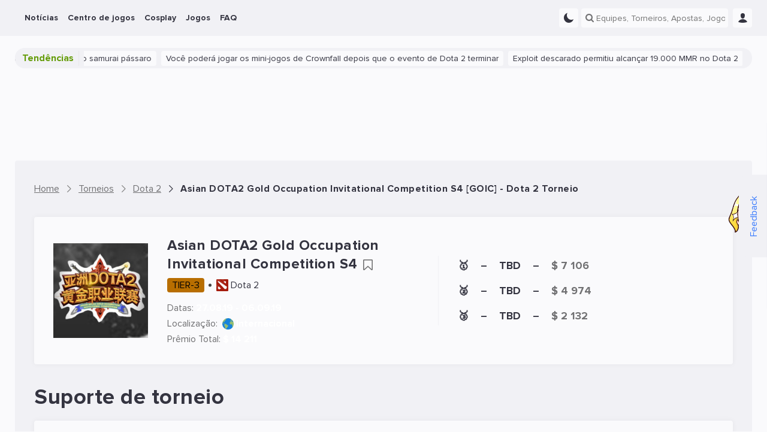

--- FILE ---
content_type: text/html; charset=UTF-8
request_url: https://ensigame.com/pt/tournaments/dota-2/asian-dota2-gold-occupation-invitational-competition-s4-goic
body_size: 15593
content:
<!DOCTYPE html>
<html ensi-theme="light"  lang="pt" prefix="og: http://ogp.me/ns#">
<head>
        <link rel="preload" as="image" href="https://storage.ensigame.com/logos/tournaments/ecd9ae72a902d670cc7dc2c6dc0c62d4.png"/>

    <meta name="viewport" content="width=device-width, initial-scale=1">
    <meta http-equiv="Content-Type" content="text/html; charset=utf-8">

    <!-- CSRF Token -->
    <meta name="csrf-token" content="">
    <meta name="robots" content="max-image-preview:large, index, follow">

    
    
    <meta name="theme-color" content="#f1f1f5">

<meta name="mobile-web-app-capable" content="yes">
<meta name="application-name" content="Ensigame">

<link rel="icon" type="image/svg+xml" href="https://ensigame.com/media/logo/favicon.svg">
<link rel="icon" type="image/png" sizes="96x96" href="https://ensigame.com/media/logo-v2/fav/favicon-96.png">
<link rel="icon" type="image/png" sizes="16x16" href="https://ensigame.com/media/logo/favicon-16x16.png">
<link rel="icon" type="image/png" sizes="32x32" href="https://ensigame.com/media/logo/favicon-32x32.png">
<link rel="icon" type="image/png" sizes="192x192" href="https://ensigame.com/media/logo/android-chrome-192x192.png">
<link rel="apple-touch-icon" sizes="180x180"  href="https://ensigame.com/media/logo/apple-touch-icon.png">

    <link rel="preload" crossorigin="anonymous" href="/js/app.js?id=e4c170eb9f68558d49c27a8c2d58356f" as="script">

<link rel="preload" href="https://ensigame.com/fonts/ensi-icon.woff?3" as="font" crossorigin="anonymous">
<link rel="preload" href="https://ensigame.com/fonts/ProximaNova-Regular.woff2?10" as="font" crossorigin="anonymous">
<link rel="preload" href="https://ensigame.com/fonts/ProximaNova-Bold.woff2?10" as="font" crossorigin="anonymous">

    <link rel="alternate" type="application/rss+xml" title="Ensigame - Seu Guia de Esports"
          href="https://ensigame.com/pt/feed/rss"/>

                        <link rel="alternate" hreflang="en" href="https://ensigame.com/tournaments/dota-2/asian-dota2-gold-occupation-invitational-competition-s4-goic">
                    <link rel="alternate" hreflang="pt" href="https://ensigame.com/pt/tournaments/dota-2/asian-dota2-gold-occupation-invitational-competition-s4-goic">
                    <link rel="alternate" hreflang="fr" href="https://ensigame.com/fr/tournaments/dota-2/asian-dota2-gold-occupation-invitational-competition-s4-goic">
                    <link rel="alternate" hreflang="ru" href="https://cq.ru/tournaments/dota-2/asian-dota2-gold-occupation-invitational-competition-s4-goic">
    
    <title>🏆 Asian DOTA2 Gold Occupation Invitational Competition S4 | GOIC | Dota 2: Apostas, Suportes, Horários, Grupos, Equipes - Ensigame</title><meta name="description" content="➡️Dota 2 Torneiros GOIC Todas as informações 🎮 Total de prêmios: $ 14 211 🥇 Horários de partidas, Datas de torneiros: 27.08.19 - 06.09.19, Partidas, suports, notícias, Equipes participantes, análise, dicas de apostas, final. Stream ao vivo 📺"><link rel="canonical" href="https://ensigame.com/pt/tournaments/dota-2/asian-dota2-gold-occupation-invitational-competition-s4-goic"/>
    <meta property="og:site_name" content="https://ensigame.com" /><meta property="og:title" content="🏆 Asian DOTA2 Gold Occupation Invitational Competition S4 | GOIC | Dota 2: Apostas, Suportes, Horários, Grupos, Equipes - Ensigame" /><meta property="og:type" content="website" /><meta property="og:description" content="➡️Dota 2 Torneiros GOIC Todas as informações 🎮 Total de prêmios: $ 14 211 🥇 Horários de partidas, Datas de torneiros: 27.08.19 - 06.09.19, Partidas, suports, notícias, Equipes participantes, análise, dicas de apostas, final. Stream ao vivo 📺" /><meta property="og:url" content="https://ensigame.com/pt/tournaments/dota-2/asian-dota2-gold-occupation-invitational-competition-s4-goic" /><meta property="og:image" content="https://storage.ensigame.com/logos/tournaments/ecd9ae72a902d670cc7dc2c6dc0c62d4.png" />
    <meta name="twitter:title" content="🏆 Asian DOTA2 Gold Occupation Invitational Competition S4 | GOIC | Dota 2: Apostas, Suportes, Horários, Grupos, Equipes - Ensigame" /><meta name="twitter:description" content="➡️Dota 2 Torneiros GOIC Todas as informações 🎮 Total de prêmios: $ 14 211 🥇 Horários de partidas, Datas de torneiros: 27.08.19 - 06.09.19, Partidas, suports, notícias, Equipes participantes, análise, dicas de apostas, final. Stream ao vivo 📺" /><meta name="twitter:image" content="https://storage.ensigame.com/logos/tournaments/ecd9ae72a902d670cc7dc2c6dc0c62d4.png" />

            <script type="application/ld+json">{"@context":"https:\/\/schema.org","@type":"BreadcrumbList","itemListElement":[{"@type":"ListItem","position":1,"item":{"@id":"https:\/\/ensigame.com\/pt","name":"Home","image":null}},{"@type":"ListItem","position":2,"item":{"@id":"https:\/\/ensigame.com\/pt\/tournaments","name":"Torneios","image":null}},{"@type":"ListItem","position":3,"item":{"@id":"https:\/\/ensigame.com\/pt\/tournaments\/dota-2","name":"Dota 2","image":null}},{"@type":"ListItem","position":4,"item":{"@id":"https:\/\/ensigame.com\/pt\/tournaments\/dota-2\/asian-dota2-gold-occupation-invitational-competition-s4-goic","name":"Asian DOTA2 Gold Occupation Invitational Competition S4 [GOIC] - Dota 2 Torneio","image":null}}]}</script>

    
    <script type="application/ld+json">{"@context":"https://schema.org","@type":"SportsEvent","url":"https://ensigame.com/pt/tournaments/dota-2/asian-dota2-gold-occupation-invitational-competition-s4-goic","offers":{"@type":"Offer","url":"https://ensigame.com/pt/tournaments/dota-2/asian-dota2-gold-occupation-invitational-competition-s4-goic","validFrom":"2019-08-28T00:00:00+00:00","validThrough":"2019-09-07T00:00:00+00:00","price":0,"priceCurrency":"$","availability":"https://schema.org/InStock"},"description":"Torneio Asian DOTA2 Gold Occupation Invitational Competition S4","performer":{"@type":"SportsTeam","name":"Not defined"},"eventAttendanceMode":"https://schema.org/OnlineEventAttendanceMode","eventStatus":"https://schema.org/EventScheduled","organizer":{"@type":"SportsOrganization","name":"Asian DOTA2 Gold Occupation Invitational Competition S4"},"name":"Asian DOTA2 Gold Occupation Invitational Competition S4","sport":"Dota 2","location":{"@type":"Place","address":"Online","name":"Online"},"startDate":"2019-08-28T00:00:00+00:00","endDate":"2019-09-07T00:00:00+00:00","image":{"@type":"ImageObject","url":"https://storage.ensigame.com/logos/tournaments/ecd9ae72a902d670cc7dc2c6dc0c62d4_t.png"}}</script>

            <link rel="stylesheet" href="/css/style.css?id=48fee90dcd0e65c8ef94ddc97acc49fc">
    
        <link rel="stylesheet" href="/css/tournament.css?id=ef5ae842eff28c676b6e373ad83a043c">

    
    <script async src="https://www.googletagmanager.com/gtag/js?id=G-XGDCWQN5MZ"></script>
<script>
    window.dataLayer = window.dataLayer || [];

    function gtag() {
        dataLayer.push(arguments);
    }

    gtag('js', new Date());
    gtag('config', 'G-XGDCWQN5MZ', {'dimension1':  'Guest'  });

    
</script>

<script>

    window.sendGtagEvent = function (cat, event, label) {
        if (typeof gtag != 'undefined') {

            if (window.ENSI.env === 'local' || window.location.search.indexOf('debug') === 1) {
                console.log('event: ' + cat + '_' + event + '_' + label);
            }
            gtag('event', event, {
                'event_category': cat,
                'event_label': label,
                'non_interaction': true
            });
        }
    };

    window.sendBannerEvent = function (event, bannerName) {
        sendGtagEvent('Banner Analytics', event, bannerName);
    };

    window.sendBannerClick = function (bannerName) {
        sendBannerEvent('click', bannerName);
    };

    window.sendBannerImpression = function (bannerName) {
        sendBannerEvent('impression', bannerName);
    };


    window.initGTAGAnalytics = function () {

        document.querySelectorAll('[data-gtag-analytics]:not([data-gtag-loaded])').forEach(function (item) {
            item.dataset.gtagLoaded = '1';
            window.addAnalyticsClickListener(item, 'Analytics', 'data-gtag-analytics');
        });
    };


    window.addAnalyticsClickListener = function (item, cat, data) {

        item.addEventListener('mousedown', function (event) {
            let propsArray = event.currentTarget.getAttribute(data).split(":");
            if (propsArray.length === 2) {
                window.sendGtagEvent(cat, propsArray[0], propsArray[1]);
            }
        });

    };


    document.addEventListener('DOMContentLoaded', function () {
        window.initGTAGAnalytics();
    });

</script>


    <script>
    let adsenseLoaded = false;

    function loadAdsense() {
        if (adsenseLoaded) return;

        const script = document.createElement('script');
        script.src = 'https://pagead2.googlesyndication.com/pagead/js/adsbygoogle.js?client=ca-pub-5595973919461534';
        script.async = true;
        script.crossOrigin = 'anonymous';
        document.head.appendChild(script);

        adsenseLoaded = true;
    }


    document.addEventListener('scroll', loadAdsense, {
        once: true
    });
    document.addEventListener('click', loadAdsense, {
        once: true
    });
    document.addEventListener('mousemove', loadAdsense, {
        once: true
    });
    
    // Загрузка скрипта по таймауту 6 секунд
    setTimeout(loadAdsense, 6000);
</script>
    <script>

    window.ENSIReady = function (fn) {
        if (document.readyState !== 'loading') {
            fn();
        } else {
            document.addEventListener('DOMContentLoaded', fn);
        }
    };

    window.setCookie = function (name, value, days = 0.5) {
        let date = new Date();
        let expires = 'expires=';

        date.setHours(date.getHours() + (24 * days));
        expires += date.toGMTString();

        document.cookie = name + '=' + value + '; ' + expires + '; path=/';
    };

    window.getCookie = function (name) {
        let r = document.cookie.match("(^|;) ?" + name + "=([^;]*)(;|$)");
        return r ? r[2] : "";
    };

    window.ENSI = {"locale":"pt","auth":false,"has_any_role":false,"user_id":null,"csrfToken":null,"host":"ensigame.com","telegram_start":null,"translations":{"js":{"source":"Fonte","transactions_text_prediction_reward":"Previs\u00e3o com recompensa de texto","networth_diff":"Diferen\u00e7as do NetWorth","reset_password":"Redefinid seha","login":"Entrar","registration":"Cadastro","must_login":"Voc\u00ea deve estar conectado \u00e0 sua conta Ensigame para realizar esta a\u00e7\u00e3o","vote_for_team":"Obrigado por seu voto. V\u00e1 \u00e1 frente","vote":"Obrigado por seu Voto!","hide_chat":"Ocultar o chat","show_chat":"Mostrar o chat","thanks_for_push":"Obrigado por se inscrever","favorites_updated":"Favoritos atualizados","goto_favorites":"V\u00e1 ao favoritos","add_favorites":"Adicionar ao favoritos","remove_favorites":"Remover dos favoritos","thanks_for_prediction":"Obrigado por dica de apostas","thanks_for_comment":"Obrigado por seu coment\u00e1rio","thanks_for_reaction":"Obrigado por sua rea\u00e7\u00e3o","reply":"Responder","cancel":"Cancelar","no_mlbb_id":"Por favor, digite seu MLBB ID","sending_mail":"Enviando o E-mail...","mail_sent":"E-mail foi enviado com sucesso","mail_verifed":"E-mail foi verificado","no_active_outcomes":"Por favor, escolha uma aposta primeiro","empty_bet":"Por favor, digite o valor da aposta","stupid_comment":"Por favor, deixe um coment\u00e1rio \u00fatil","empty_content":"Por favor, deixe um coment\u00e1rio curto","no_results":"N\u00e3o h\u00e1 resultado...","link_telegram":"Voc\u00ea j\u00e1 viu um ENSI.Bot?","connect_telegram":"Conecte Telegram","no_events":"N\u00e3o h\u00e1 eventos para essa data","connect_telegram_text":"Adicione nosso Telegram Bot e receba atualiza\u00e7\u00f5es imediatamente sobre suas equipes\/jogos\/previs\u00f5es!","you_have_earned":"Voc\u00ea ganhou","you_spent":"Voc\u00ea gastou","transactions_prediction_reward":"Ganhos previstos","transactions_deposit":"Dep\u00f3sitos","transactions_withdraw":"Saques","transactions_prediction_deposit":"Dep\u00f3sitos previstos","transactions_prediction_return":"Reemsolsos previstos","transactions_post_comment_reward":"Ganhos por coment\u00e1rios","transactions_prediction_comment_reward":"Ganhos por coment\u00e1rios previstos","transactions_like_reward":"Ganhos por curtidas","transactions_welcome_bonus":"Welcome B\u00f4nus","transactions_feedback_reward":"Ganhos por resenhas","transactions_daily_reward":"Premia\u00e7\u00e3o por logar diariamente","transactions_fav_reward":"Premia\u00e7\u00e3o favorita","transactions_bets":"Apostas","goto_match":"V\u00e1 para a Partida","expand":"Expandir","hide":"Ocultar","show_all":"Mostrar todos"}},"env":"production","oneSignalID":null,"routes":{"webapi.log-view":"https:\/\/ensigame.com\/pt\/webapi\/log-view","abbdern":"https:\/\/ensigame.com\/pt\/ensi67er","webapi.like":"https:\/\/ensigame.com\/pt\/webapi\/likes","webapi.next-post":"https:\/\/ensigame.com\/pt\/webapi\/next-post","webapi.log-js":"https:\/\/ensigame.com\/pt\/webapi\/log-js-errors","webapi.series":"https:\/\/ensigame.com\/pt\/webapi\/matchcenter","webapi.odds-table":"https:\/\/ensigame.com\/pt\/webapi\/odds-table","webapi.posts":"https:\/\/ensigame.com\/pt\/webapi\/posts","webapi.games":"https:\/\/ensigame.com\/pt\/webapi\/games","webapi.cosplays":"https:\/\/ensigame.com\/pt\/webapi\/cosplays","webapi.cosplayModels":"https:\/\/ensigame.com\/pt\/webapi\/cosplayModels","webapi.cosplayCharacters":"https:\/\/ensigame.com\/pt\/webapi\/cosplayCharacters","webapi.twitchStreams":"https:\/\/ensigame.com\/pt\/webapi\/twitchStreams","webapi.twitchClips":"https:\/\/ensigame.com\/pt\/webapi\/twitchClips","webapi.twitchVideos":"https:\/\/ensigame.com\/pt\/webapi\/twitchVideos","webapi.twitchGames":"https:\/\/ensigame.com\/pt\/webapi\/twitchGames","webapi.twitchStreamsHistory":"https:\/\/ensigame.com\/pt\/webapi\/twitchStreamsHistory","webapi.youtubeStreams":"https:\/\/ensigame.com\/pt\/webapi\/youtubeStreams","webapi.questionCategories":"https:\/\/ensigame.com\/pt\/webapi\/questionCategories","webapi.questions":"https:\/\/ensigame.com\/pt\/webapi\/questions","webapi.tournaments":"https:\/\/ensigame.com\/pt\/webapi\/tournaments","webapi.teams":"https:\/\/ensigame.com\/pt\/webapi\/teams","webapi.players":"https:\/\/ensigame.com\/pt\/webapi\/players","webapi.comments":"https:\/\/ensigame.com\/pt\/webapi\/comments","webapi.commentsThread":"https:\/\/ensigame.com\/pt\/webapi\/commentsThread","webapi.predictions":"https:\/\/ensigame.com\/pt\/webapi\/predictions","webapi.prediction.addForm":"https:\/\/ensigame.com\/pt\/webapi\/predictions\/add-form","webapi.prediction.add":"https:\/\/ensigame.com\/pt\/webapi\/predictions\/add","webapi.comments.post":"https:\/\/ensigame.com\/pt\/webapi\/comments","webapi.getUserComments":"https:\/\/ensigame.com\/pt\/webapi\/userComments","webapi.reviews.post":"https:\/\/ensigame.com\/pt\/webapi\/review","webapi.feedback":"https:\/\/ensigame.com\/pt\/webapi\/feedback","webapi.search":"https:\/\/ensigame.com\/pt\/webapi\/search","webapi.favorite.add":"https:\/\/ensigame.com\/pt\/webapi\/favorite\/add","webapi.favorite.remove":"https:\/\/ensigame.com\/pt\/webapi\/favorite\/remove","webapi.notifications.markRead":"https:\/\/ensigame.com\/pt\/webapi\/notifications\/markRead","webapi.notifications":"https:\/\/ensigame.com\/pt\/webapi\/notifications","webapi.calendar":"https:\/\/ensigame.com\/pt\/webapi\/calendar","webapi.users":"https:\/\/ensigame.com\/pt\/webapi\/users"},"YM_TRACKING_ID":"56089144","game":1};

    window.ENSI.breakpoints = {
        desktop: 1230 + 32,
        tablet: 992 + 32,
        mobile: 768 + 32,
        mobileSmall: 544 + 32,
    };

    window.ENSI.isMobile = function () {
        return window.innerWidth < window.ENSI.breakpoints.tablet + 1;
    };

    window.ENSI.isDesktop = function () {
        return !window.ENSI.isMobile();
    };

    let dateVar = new Date();
    let offset = dateVar.getTimezoneOffset();
    document.cookie = "timezoneOffset=" + offset + ";path=/";

    let loadedScripts = [];
    let loadScriptAsync = function (uri, delay = 0, anonymous = true) {

        return new Promise(function (resolve, reject) {
            setTimeout(function () {
                if (loadedScripts.includes(uri)) {
                    return resolve();
                }
                loadedScripts.push(uri);
                let tag = document.createElement('script');
                tag.src = uri;
                tag.async = true;
                if (anonymous) {
                    tag.crossOrigin = "anonymous";
                }
                tag.onload = function () {
                    return resolve();
                };
                let firstScriptTag = document.getElementsByTagName('script')[0];
                firstScriptTag.parentNode.insertBefore(tag, firstScriptTag);
            }, delay);

        });
    };


    if ('serviceWorker' in navigator) {

        navigator.serviceWorker.getRegistrations().then(function (registrations) {

            for (let registration of registrations) {

                if (!registration.active) {
                    continue;
                }

                registration.unregister();

            }

        });

    }

    window.appJSLoaded = loadScriptAsync('/js/app.js?id=e4c170eb9f68558d49c27a8c2d58356f');

    window.trans = function (key, replace = {}) {
        key = 'js.' + key;
        let translation = key.split('.').reduce((t, i) => t[i] || null, window.ENSI.translations);

        for (let placeholder in replace) {
            translation = translation.replace(`:${placeholder}`, replace[placeholder]);
        }
        return translation;
    }

</script>

    <style>

    @media screen and (max-width: 1024px ) {
        .defebtpc {
            display: none !important;
        }
    }

    @media screen and (min-width: 1025px ) {
        .beecbtbc {
            display: none !important;
        }
    }

    [data-edfbdzt] {
        width: 100%;
        height: 100%;
        position: relative;
    }



    .fecafpc, .tracking-pixel {
        position: absolute;
        left: 50%;
        top: 0;
        visibility: hidden;
        height: 1px;
        width: 1px;

    }

    .fddaaa {
        position: relative;
        clear: both;
        display: flex;
        flex-direction: column;
    }
    .fddaaa   .ecaecac {
        display: flex;
        align-items: center;
        justify-content: center;
        width: 100%;
        position: absolute;
        height: 100%;
        left: 0;
        top: 0;

    }

    .cfcacal {
        display: flex;
        height: 100%;
        width: 100%;
    }

    .cfcacal img, picture {
        width: 100%;
        height: 100%;
        margin: 0 !important;
    }



    [data-edfbdzt="gift-desktop"],
    [data-edfbdzt="gift-mobile"] {
        display: flex;
        width: 32px;
        height: 32px;
        margin-left: 6px;
    }
    @media screen and (max-width: 1024px ) {
        [data-edfbdzt="gift-desktop"],
        [data-edfbdzt="gift-mobile"] {
            margin-left: 12px;
        }
    }
    [data-edfbdzt="branding-mobile"],
    [data-fdccd="branding-mobile"] {
        display: flex;
        padding-top: calc(((100% + 32px) * 3) / 10);
        margin-left: -16px;
        width: calc(100% + (2 * 16px));
        margin-bottom: 20px;
    }

    [data-edfbdzt*="content"]:before {

        content: "Propagandas";
        width: 100%;
        height: 100%;
        position: absolute;
        top: -50%;
        transform: translateY(50%);
        background-color: var(--color-dark-3);
        display: flex;
        align-items: center;
        justify-content: center;
        font-size: 24px;
        color: var(--color-text-4);
        border-radius: 4px;
        text-transform: uppercase;
        letter-spacing: 2px;
    }

    [data-edfbdzt="content-1-desktop"],
    [data-fdccd="content-1-desktop"] {
        display: flex;
        padding-top: 10%;
        margin-top: 16px;
    }

    [data-edfbdzt="content-2-mobile"],
    [data-edfbdzt="content-3-mobile"] {
        display: flex;
        height: 110vh;
    }
    [data-edfbdzt="content-2-desktop"],
    [data-fdccd="content-2-desktop"],
    [data-edfbdzt="content-3-desktop"],
    [data-fdccd="content-3-desktop"] {
        display: flex;
        padding-top: 20%;
    }

    .cbcaflc::after {
        content: 'Ad';
        position: absolute;
        bottom: 0;
        right: 0;
        opacity: 0.8;
        pointer-events: none;
        background-color: var(--color-dark-1);
        padding: 0 2px;
        font-size: 12px;
    }
    @media screen and (max-width: 800px ) {
        .cbcaflc::after {
            font-size: 10px;
        }
    }
    html[lang="ru"] .cbcaflc::after {
        content: 'Реклама';
    }



    .fbebfcb {
        overflow: hidden;
    }
    @media screen and (min-width: 1025px ) {
        .fbebfcb:not(.fecaecbf) {
            margin: 10px 0;
        }
    }

    .fccffpb {
        height: 110vh;
        box-sizing: content-box;
        border-bottom: 5px solid #333333;
        position: relative;
        overflow: hidden;
    }
    .fccffpb .fddaaa {
        width: calc((100vh - 120px) / 2);
        height: calc(100vh - 120px);
        max-height: 200vw;
        top: 50px;
        display: flex;
    }
    .dfbfcpt {
        position: relative;
        padding: 0 15px;
        margin-bottom: 15px;
        height: 20px;
        line-height: 20px;
        color: #fff;
        font-size: 12px;
        background-color: var(--color-dark-3);
        z-index: 2;
        text-align: center;
    }
    .cbaadpc {
        height: 110vh;
        clip: rect(0, 100vw, 110vh, 0);
        -webkit-clip-path: inset(0 0);
        clip-path: inset(0 0);
        width: 100%;
        position: absolute;
        top: 0;
        left: 0;
    }
    .adbbepct {
        width: 100%;
        height: 100%;
        position: fixed;
        display: flex;
        justify-content: center;
        align-items: center;
        top: 50%;
        left: 50%;
        transform: translate(-50%, -50%);
    }
    .fccffpb div {
        -webkit-user-select: none;
        -moz-user-select: none;
        -ms-user-select: none;
        user-select: none;
        margin: auto;
    }


</style>
    
</head>
<body class="header--show " data-entity="tournaments" data-entity-id="4098">

<!--noindex-->
<div class="feedback desktop-only">
    <div class="feedback__button">
        <button data-feedback-toggle class="feedback__button-text">
            Feedback
        </button>
        <img loading="lazy" class="feedback__chrysty" width="65px" height="118px" src="/media/chrysty.png" alt="Crystal Maiden Mult Cartoon">
    </div>

    <div class="feedback__form">
        <span class="feedback__form-heading">Feedback</span>
        <button data-feedback-close class="feedback__form-close ensi-icon ensi-icon-close h"></button>
        <form id="feedback" role="form" class="feedback__form-form">
                            <input name="name" required placeholder="Nome" type="text" class="feedback__form-input input">
                <input name="email" placeholder="E-mail" type="email" class="feedback__form-input input">
            
            <textarea name="message" required maxlength="300" placeholder="Digite sua mensagem..." rows="2"
                      class="feedback__form-textarea textarea"></textarea>
            <button class="submit-btn">Enviar</button>
            <p class="feedback__form-message">Erro</p>
        </form>
    </div>

</div>
<!--/noindex-->

<header id="header" class="header">
    
    <div class="navbar">
        <div class="navbar__main">
            <div class="navbar__left">
                <a href="https://ensigame.com/pt" class="navbar__logo no-transition no_blank hide-with-search" rel="home">


                </a>
            </div>

            <ul class="navbar__menu main-menu">
            <li class="menu-item  --with_sub">
    <a href="https://ensigame.com/pt/news"
       data-gtag-analytics="menu-desktop-click:noticias">
        <span>Notícias</span>

                    <span class="menu-down-icon ensi-icon-down"></span>
            </a>

            <ul class="menu-item__submenu submenu">
                            <li class="menu-item__submenu submenu-item ">
    <a href="https://ensigame.com/pt/articles"
       data-gtag-analytics="menu-desktop-click:noticias-artigos">
        
        
        <span>Artigos</span>
    </a>

    </li>
                    </ul>
    </li>
            <li class="menu-item  --with_sub">
    <a href="https://ensigame.com/pt/matches"
       data-gtag-analytics="menu-desktop-click:centro-de-jogos">
        <span>Centro de jogos</span>

                    <span class="menu-down-icon ensi-icon-down"></span>
            </a>

            <ul class="menu-item__submenu submenu">
                            <li class="menu-item__submenu submenu-item ">
    <a href="https://ensigame.com/pt/matches"
       data-gtag-analytics="menu-desktop-click:centro-de-jogos-partidas">
        
        
        <span>Partidas</span>
    </a>

    </li>
                            <li class="menu-item__submenu submenu-item ">
    <a href="https://ensigame.com/pt/tournaments"
       data-gtag-analytics="menu-desktop-click:centro-de-jogos-torneios">
        
        
        <span>Torneios</span>
    </a>

    </li>
                            <li class="menu-item__submenu submenu-item ">
    <a href="https://ensigame.com/pt/teams"
       data-gtag-analytics="menu-desktop-click:centro-de-jogos-equipes">
        
        
        <span>Equipes</span>
    </a>

    </li>
                            <li class="menu-item__submenu submenu-item ">
    <a href="https://ensigame.com/pt/players"
       data-gtag-analytics="menu-desktop-click:centro-de-jogos-jogadores">
        
        
        <span>Jogadores</span>
    </a>

    </li>
                    </ul>
    </li>
            <li class="menu-item  --with_sub">
    <a href="https://ensigame.com/pt/cosplay"
       data-gtag-analytics="menu-desktop-click:cosplay">
        <span>Cosplay</span>

                    <span class="menu-down-icon ensi-icon-down"></span>
            </a>

            <ul class="menu-item__submenu submenu">
                            <li class="menu-item__submenu submenu-item ">
    <a href="https://ensigame.com/pt/cosplay/feed"
       data-gtag-analytics="menu-desktop-click:cosplay-cosplay-feed">
        
        
        <span>Cosplay Feed</span>
    </a>

    </li>
                            <li class="menu-item__submenu submenu-item ">
    <a href="https://ensigame.com/pt/cosplay/compilations"
       data-gtag-analytics="menu-desktop-click:cosplay-compilacoes-cosplay">
        
        
        <span>Compilações cosplay</span>
    </a>

    </li>
                            <li class="menu-item__submenu submenu-item ">
    <a href="https://ensigame.com/pt/cosplay/models"
       data-gtag-analytics="menu-desktop-click:cosplay-modelos-cosplay">
        
        
        <span>Modelos cosplay</span>
    </a>

    </li>
                            <li class="menu-item__submenu submenu-item ">
    <a href="https://ensigame.com/pt/cosplay/characters"
       data-gtag-analytics="menu-desktop-click:cosplay-personagens-cosplay">
        
        
        <span>Personagens cosplay</span>
    </a>

    </li>
                    </ul>
    </li>
            <li class="menu-item  --with_sub">
    <a href="https://ensigame.com/pt/games"
       data-gtag-analytics="menu-desktop-click:jogos">
        <span>Jogos</span>

                    <span class="menu-down-icon ensi-icon-down"></span>
            </a>

            <ul class="menu-item__submenu submenu">
                            <li class="menu-item__submenu submenu-item ">
    <a href="https://ensigame.com/pt/games/calendar/2026/2"
       data-gtag-analytics="menu-desktop-click:jogos-calendario-de-lancamento">
        
        
        <span>Calendário de lançamento</span>
    </a>

    </li>
                            <li class="menu-item__submenu submenu-item  --with_sub">
    <a href="https://ensigame.com/pt/games/genres"
       data-gtag-analytics="menu-desktop-click:jogos-generos">
                    <span class="menu-right-icon ensi-icon-down"></span>
        
        
        <span>Gêneros</span>
    </a>

            <ul class="submenu-item__submenu submenu">
                            <li class="menu-item__submenu submenu-item ">
    <a href="https://ensigame.com/pt/games/genres/sports"
       data-gtag-analytics="menu-desktop-click:jogos-esportes">
        
        
        <span>Esportes</span>
    </a>

    </li>
                            <li class="menu-item__submenu submenu-item ">
    <a href="https://ensigame.com/pt/games/genres/casual"
       data-gtag-analytics="menu-desktop-click:jogos-casual">
        
        
        <span>Casual</span>
    </a>

    </li>
                            <li class="menu-item__submenu submenu-item ">
    <a href="https://ensigame.com/pt/games/genres/family"
       data-gtag-analytics="menu-desktop-click:jogos-familia">
        
        
        <span>Família</span>
    </a>

    </li>
                            <li class="menu-item__submenu submenu-item ">
    <a href="https://ensigame.com/pt/games/genres/card"
       data-gtag-analytics="menu-desktop-click:jogos-cartao">
        
        
        <span>Cartão</span>
    </a>

    </li>
                            <li class="menu-item__submenu submenu-item ">
    <a href="https://ensigame.com/pt/games/genres/racing"
       data-gtag-analytics="menu-desktop-click:jogos-corrida">
        
        
        <span>Corrida</span>
    </a>

    </li>
                            <li class="menu-item__submenu submenu-item ">
    <a href="https://ensigame.com/pt/games/genres/adventure"
       data-gtag-analytics="menu-desktop-click:jogos-aventura">
        
        
        <span>Aventura</span>
    </a>

    </li>
                            <li class="menu-item__submenu submenu-item ">
    <a href="https://ensigame.com/pt/games/genres/platformer"
       data-gtag-analytics="menu-desktop-click:jogos-plataforma">
        
        
        <span>Plataforma</span>
    </a>

    </li>
                            <li class="menu-item__submenu submenu-item ">
    <a href="https://ensigame.com/pt/games/genres/educational"
       data-gtag-analytics="menu-desktop-click:jogos-educacional">
        
        
        <span>Educacional</span>
    </a>

    </li>
                            <li class="menu-item__submenu submenu-item ">
    <a href="https://ensigame.com/pt/games/genres/simulation"
       data-gtag-analytics="menu-desktop-click:jogos-simulacao">
        
        
        <span>Simulação</span>
    </a>

    </li>
                            <li class="menu-item__submenu submenu-item ">
    <a href="https://ensigame.com/pt/games/genres/fighting"
       data-gtag-analytics="menu-desktop-click:jogos-brigando">
        
        
        <span>Brigando</span>
    </a>

    </li>
                            <li class="menu-item__submenu submenu-item ">
    <a href="https://ensigame.com/pt/games/genres/arcade"
       data-gtag-analytics="menu-desktop-click:jogos-videogames">
        
        
        <span>videogames</span>
    </a>

    </li>
                            <li class="menu-item__submenu submenu-item ">
    <a href="https://ensigame.com/pt/games/genres/action"
       data-gtag-analytics="menu-desktop-click:jogos-acao">
        
        
        <span>Ação</span>
    </a>

    </li>
                            <li class="menu-item__submenu submenu-item ">
    <a href="https://ensigame.com/pt/games/genres/massively-multiplayer"
       data-gtag-analytics="menu-desktop-click:jogos-multijogador-massivo">
        
        
        <span>Multijogador massivo</span>
    </a>

    </li>
                            <li class="menu-item__submenu submenu-item ">
    <a href="https://ensigame.com/pt/games/genres/indie"
       data-gtag-analytics="menu-desktop-click:jogos-indie">
        
        
        <span>Indie</span>
    </a>

    </li>
                            <li class="menu-item__submenu submenu-item ">
    <a href="https://ensigame.com/pt/games/genres/shooter"
       data-gtag-analytics="menu-desktop-click:jogos-atirador">
        
        
        <span>Atirador</span>
    </a>

    </li>
                            <li class="menu-item__submenu submenu-item ">
    <a href="https://ensigame.com/pt/games/genres/strategy"
       data-gtag-analytics="menu-desktop-click:jogos-estrategia">
        
        
        <span>Estratégia</span>
    </a>

    </li>
                            <li class="menu-item__submenu submenu-item ">
    <a href="https://ensigame.com/pt/games/genres/puzzle"
       data-gtag-analytics="menu-desktop-click:jogos-qquebra-cabeca">
        
        
        <span>QQuebra-cabeça</span>
    </a>

    </li>
                            <li class="menu-item__submenu submenu-item ">
    <a href="https://ensigame.com/pt/games/genres/board-games"
       data-gtag-analytics="menu-desktop-click:jogos-jogos-de-tabuleiro">
        
        
        <span>Jogos de tabuleiro</span>
    </a>

    </li>
                            <li class="menu-item__submenu submenu-item ">
    <a href="https://ensigame.com/pt/games/genres/role-playing-games-rpg"
       data-gtag-analytics="menu-desktop-click:jogos-rpg">
        
        
        <span>RPG</span>
    </a>

    </li>
                    </ul>
    </li>
                            <li class="menu-item__submenu submenu-item  --with_sub">
    <a href="https://ensigame.com/pt/games/platforms"
       data-gtag-analytics="menu-desktop-click:jogos-platforms">
                    <span class="menu-right-icon ensi-icon-down"></span>
        
        
        <span>Platforms</span>
    </a>

            <ul class="submenu-item__submenu submenu">
                            <li class="menu-item__submenu submenu-item ">
    <a href="https://ensigame.com/pt/games/platforms/playstation5"
       data-gtag-analytics="menu-desktop-click:jogos-playstation-5">
        
        
        <span>PlayStation 5</span>
    </a>

    </li>
                            <li class="menu-item__submenu submenu-item ">
    <a href="https://ensigame.com/pt/games/platforms/wii"
       data-gtag-analytics="menu-desktop-click:jogos-wii">
        
        
        <span>Wii</span>
    </a>

    </li>
                            <li class="menu-item__submenu submenu-item ">
    <a href="https://ensigame.com/pt/games/platforms/ios"
       data-gtag-analytics="menu-desktop-click:jogos-ios">
        
        
        <span>iOS</span>
    </a>

    </li>
                            <li class="menu-item__submenu submenu-item ">
    <a href="https://ensigame.com/pt/games/platforms/playstation4"
       data-gtag-analytics="menu-desktop-click:jogos-playstation-4">
        
        
        <span>PlayStation 4</span>
    </a>

    </li>
                            <li class="menu-item__submenu submenu-item ">
    <a href="https://ensigame.com/pt/games/platforms/xbox-one"
       data-gtag-analytics="menu-desktop-click:jogos-xbox-one">
        
        
        <span>Xbox One</span>
    </a>

    </li>
                            <li class="menu-item__submenu submenu-item ">
    <a href="https://ensigame.com/pt/games/platforms/pc"
       data-gtag-analytics="menu-desktop-click:jogos-pc">
        
        
        <span>PC</span>
    </a>

    </li>
                            <li class="menu-item__submenu submenu-item ">
    <a href="https://ensigame.com/pt/games/platforms/xbox-series-x"
       data-gtag-analytics="menu-desktop-click:jogos-xbox-series-sx">
        
        
        <span>Xbox Series S/X</span>
    </a>

    </li>
                            <li class="menu-item__submenu submenu-item ">
    <a href="https://ensigame.com/pt/games/platforms/linux"
       data-gtag-analytics="menu-desktop-click:jogos-linux">
        
        
        <span>Linux</span>
    </a>

    </li>
                            <li class="menu-item__submenu submenu-item ">
    <a href="https://ensigame.com/pt/games/platforms/android"
       data-gtag-analytics="menu-desktop-click:jogos-android">
        
        
        <span>Android</span>
    </a>

    </li>
                            <li class="menu-item__submenu submenu-item ">
    <a href="https://ensigame.com/pt/games/platforms/macos"
       data-gtag-analytics="menu-desktop-click:jogos-macos">
        
        
        <span>macOS</span>
    </a>

    </li>
                            <li class="menu-item__submenu submenu-item ">
    <a href="https://ensigame.com/pt/games/platforms/nintendo-switch"
       data-gtag-analytics="menu-desktop-click:jogos-nintendo-switch">
        
        
        <span>Nintendo Switch</span>
    </a>

    </li>
                            <li class="menu-item__submenu submenu-item ">
    <a href="https://ensigame.com/pt/games/platforms/xbox360"
       data-gtag-analytics="menu-desktop-click:jogos-xbox-360">
        
        
        <span>Xbox 360</span>
    </a>

    </li>
                    </ul>
    </li>
                    </ul>
    </li>
            <li class="menu-item ">
    <a href="https://ensigame.com/pt/faq"
       data-gtag-analytics="menu-desktop-click:faq">
        <span>FAQ</span>

            </a>

    </li>
    </ul>

            
            
            <div class="navbar__right">


                <div title="Tema Claro/Escuro"  data-gtag-analytics="click:dark-mode" data-theme-switch  class="navbar__button dark-box h">
                                          <i class="ensi-icon-moon"></i>
                                  </div>


                
                <div id="cq-search" class="navbar-search">
                    <div class="navbar__button except-lg-desktop dark-box navbar-search__button">
                        <i class="ensi-icon-search"></i>
                    </div>
                    <div class="navbar-search__input">
                        <div class="search">

    <input data-gtag-analytics="click:search" class="search__input" name="search" type="text"
           placeholder="Equipes, Torneiros, Apostas, Jogos ...">
    <i class="search__loader"></i>
    <i class="search__icon ensi-icon-search"></i>
    <i class="search__close ensi-icon-close h"></i>

    <form class="search__form">

        <div class="search__filter">
            <div class="search__games">
                Jogos:

                                    <img class="checked" data-value="1" alt="Dota 2"
                         src="/media/games/dota-2.svg"/>
                                    <img class="checked" data-value="12" alt="OW"
                         src="/media/games/overwatch.svg"/>
                                    <img class="checked" data-value="20" alt="Valorant"
                         src="/media/games/valorant.svg"/>
                                    <img class="checked" data-value="5" alt="CS2"
                         src="/media/games/cs-2.svg"/>
                                    <img class="checked" data-value="2" alt="LoL"
                         src="/media/games/lol.svg"/>
                            </div>

            <div class="dropdown search__entity">
                <span data-filter="all" class="dropdown-item dropdown-current">Em todas as seções</span>

                <div class="dropdown-list">
                    <span class="dropdown-item" data-filter="all">Em todas as seções</span>
                                            <span class="dropdown-item"
                              data-filter="tournaments">Torneios</span>
                                            <span class="dropdown-item"
                              data-filter="players">Jogadores</span>
                                            <span class="dropdown-item"
                              data-filter="teams">Equipes</span>
                                            <span class="dropdown-item"
                              data-filter="series">Série</span>
                                            <span class="dropdown-item"
                              data-filter="news">Notícias</span>
                                            <span class="dropdown-item"
                              data-filter="articles">Artigos</span>
                                            <span class="dropdown-item"
                              data-filter="games">Jogos</span>
                                            <span class="dropdown-item"
                              data-filter="cosplay-models">Modelos cosplay</span>
                                            <span class="dropdown-item"
                              data-filter="head-to-heads">Cabeça a cabeça</span>
                    
                </div>
            </div>
        </div>
        <hr>
        <div
                class="search__content">Equipes, torneiros, jogos - encontre todos eles 🔎</div>
    </form>
</div>
                    </div>
                </div>

                
                
                <div data-signin="login" title="Entrar" class="navbar__button login-button dark-box js-signin-modal-trigger">
        <i  class="ensi-icon-user h"></i>
    </div>


                <a href="#" class="main-menu__toggle-button menu-toggler">
                    <span></span>
                    <span></span>
                    <span></span>
                </a>
            </div>
        </div>

        <div class="navbar__mobile-menu mobile-menu">
            <div>
    <ul class="mobile-menu__list">
                    <li class="mobile-menu__item menu-item --subitems --no-hover  --with_sub">
                        <a data-menu-expand>
                Notícias <i class="ensi-icon-down"></i>
            </a>
            
            <ul class="mobile-menu__submenu">
                            <li class="mobile-menu__item menu-item mobile-menu__item--sub  ">
                        <a data-gtag-analytics="menu-mobile-click:noticias-artigos" href="https://ensigame.com/pt/articles">
                Artigos
            </a>
            
    </li>
                            <li class="mobile-menu__item menu-item mobile-menu__item--sub  ">
                        <a data-gtag-analytics="menu-mobile-click:noticias-noticias" href="https://ensigame.com/pt/news">
                Notícias
            </a>
            
    </li>
                    </ul>
    </li>
                    <li class="mobile-menu__item menu-item --subitems --no-hover  --with_sub">
                        <a data-menu-expand>
                Centro de jogos <i class="ensi-icon-down"></i>
            </a>
            
            <ul class="mobile-menu__submenu">
                            <li class="mobile-menu__item menu-item mobile-menu__item--sub  ">
                        <a data-gtag-analytics="menu-mobile-click:centro-de-jogos-partidas" href="https://ensigame.com/pt/matches">
                Partidas
            </a>
            
    </li>
                            <li class="mobile-menu__item menu-item mobile-menu__item--sub  ">
                        <a data-gtag-analytics="menu-mobile-click:centro-de-jogos-torneios" href="https://ensigame.com/pt/tournaments">
                Torneios
            </a>
            
    </li>
                            <li class="mobile-menu__item menu-item mobile-menu__item--sub  ">
                        <a data-gtag-analytics="menu-mobile-click:centro-de-jogos-equipes" href="https://ensigame.com/pt/teams">
                Equipes
            </a>
            
    </li>
                            <li class="mobile-menu__item menu-item mobile-menu__item--sub  ">
                        <a data-gtag-analytics="menu-mobile-click:centro-de-jogos-jogadores" href="https://ensigame.com/pt/players">
                Jogadores
            </a>
            
    </li>
                    </ul>
    </li>
                    <li class="mobile-menu__item menu-item --subitems --no-hover  --with_sub">
                        <a data-menu-expand>
                Cosplay <i class="ensi-icon-down"></i>
            </a>
            
            <ul class="mobile-menu__submenu">
                            <li class="mobile-menu__item menu-item mobile-menu__item--sub  ">
                        <a data-gtag-analytics="menu-mobile-click:cosplay-todos-os-cosplay" href="https://ensigame.com/pt/cosplay">
                Todos os cosplay
            </a>
            
    </li>
                            <li class="mobile-menu__item menu-item mobile-menu__item--sub  ">
                        <a data-gtag-analytics="menu-mobile-click:cosplay-cosplay-feed" href="https://ensigame.com/pt/cosplay/feed">
                Cosplay Feed
            </a>
            
    </li>
                            <li class="mobile-menu__item menu-item mobile-menu__item--sub  ">
                        <a data-gtag-analytics="menu-mobile-click:cosplay-compilacoes-cosplay" href="https://ensigame.com/pt/cosplay/compilations">
                Compilações cosplay
            </a>
            
    </li>
                            <li class="mobile-menu__item menu-item mobile-menu__item--sub  ">
                        <a data-gtag-analytics="menu-mobile-click:cosplay-modelos-cosplay" href="https://ensigame.com/pt/cosplay/models">
                Modelos cosplay
            </a>
            
    </li>
                            <li class="mobile-menu__item menu-item mobile-menu__item--sub  ">
                        <a data-gtag-analytics="menu-mobile-click:cosplay-personagens-cosplay" href="https://ensigame.com/pt/cosplay/characters">
                Personagens cosplay
            </a>
            
    </li>
                    </ul>
    </li>
                    <li class="mobile-menu__item menu-item --subitems --no-hover  --with_sub">
                        <a data-menu-expand>
                Jogos <i class="ensi-icon-down"></i>
            </a>
            
            <ul class="mobile-menu__submenu">
                            <li class="mobile-menu__item menu-item mobile-menu__item--sub  ">
                        <a data-gtag-analytics="menu-mobile-click:jogos-todos-os-jogos" href="https://ensigame.com/pt/games">
                Todos os jogos
            </a>
            
    </li>
                            <li class="mobile-menu__item menu-item mobile-menu__item--sub  ">
                        <a data-gtag-analytics="menu-mobile-click:jogos-calendario-de-lancamento" href="https://ensigame.com/pt/games/calendar/2026/2">
                Calendário de lançamento
            </a>
            
    </li>
                            <li class="mobile-menu__item menu-item mobile-menu__item--sub --subitems --no-hover  --with_sub">
                        <a data-menu-expand>
                Gêneros <i class="ensi-icon-down"></i>
            </a>
            
            <ul class="mobile-menu__submenu">
                            <li class="mobile-menu__item menu-item mobile-menu__item--sub  ">
                        <a data-gtag-analytics="menu-mobile-click:jogos-esportes" href="https://ensigame.com/pt/games/genres/sports">
                Esportes
            </a>
            
    </li>
                            <li class="mobile-menu__item menu-item mobile-menu__item--sub  ">
                        <a data-gtag-analytics="menu-mobile-click:jogos-casual" href="https://ensigame.com/pt/games/genres/casual">
                Casual
            </a>
            
    </li>
                            <li class="mobile-menu__item menu-item mobile-menu__item--sub  ">
                        <a data-gtag-analytics="menu-mobile-click:jogos-familia" href="https://ensigame.com/pt/games/genres/family">
                Família
            </a>
            
    </li>
                            <li class="mobile-menu__item menu-item mobile-menu__item--sub  ">
                        <a data-gtag-analytics="menu-mobile-click:jogos-cartao" href="https://ensigame.com/pt/games/genres/card">
                Cartão
            </a>
            
    </li>
                            <li class="mobile-menu__item menu-item mobile-menu__item--sub  ">
                        <a data-gtag-analytics="menu-mobile-click:jogos-corrida" href="https://ensigame.com/pt/games/genres/racing">
                Corrida
            </a>
            
    </li>
                            <li class="mobile-menu__item menu-item mobile-menu__item--sub  ">
                        <a data-gtag-analytics="menu-mobile-click:jogos-aventura" href="https://ensigame.com/pt/games/genres/adventure">
                Aventura
            </a>
            
    </li>
                            <li class="mobile-menu__item menu-item mobile-menu__item--sub  ">
                        <a data-gtag-analytics="menu-mobile-click:jogos-plataforma" href="https://ensigame.com/pt/games/genres/platformer">
                Plataforma
            </a>
            
    </li>
                            <li class="mobile-menu__item menu-item mobile-menu__item--sub  ">
                        <a data-gtag-analytics="menu-mobile-click:jogos-educacional" href="https://ensigame.com/pt/games/genres/educational">
                Educacional
            </a>
            
    </li>
                            <li class="mobile-menu__item menu-item mobile-menu__item--sub  ">
                        <a data-gtag-analytics="menu-mobile-click:jogos-simulacao" href="https://ensigame.com/pt/games/genres/simulation">
                Simulação
            </a>
            
    </li>
                            <li class="mobile-menu__item menu-item mobile-menu__item--sub  ">
                        <a data-gtag-analytics="menu-mobile-click:jogos-brigando" href="https://ensigame.com/pt/games/genres/fighting">
                Brigando
            </a>
            
    </li>
                            <li class="mobile-menu__item menu-item mobile-menu__item--sub  ">
                        <a data-gtag-analytics="menu-mobile-click:jogos-videogames" href="https://ensigame.com/pt/games/genres/arcade">
                videogames
            </a>
            
    </li>
                            <li class="mobile-menu__item menu-item mobile-menu__item--sub  ">
                        <a data-gtag-analytics="menu-mobile-click:jogos-acao" href="https://ensigame.com/pt/games/genres/action">
                Ação
            </a>
            
    </li>
                            <li class="mobile-menu__item menu-item mobile-menu__item--sub  ">
                        <a data-gtag-analytics="menu-mobile-click:jogos-multijogador-massivo" href="https://ensigame.com/pt/games/genres/massively-multiplayer">
                Multijogador massivo
            </a>
            
    </li>
                            <li class="mobile-menu__item menu-item mobile-menu__item--sub  ">
                        <a data-gtag-analytics="menu-mobile-click:jogos-indie" href="https://ensigame.com/pt/games/genres/indie">
                Indie
            </a>
            
    </li>
                            <li class="mobile-menu__item menu-item mobile-menu__item--sub  ">
                        <a data-gtag-analytics="menu-mobile-click:jogos-atirador" href="https://ensigame.com/pt/games/genres/shooter">
                Atirador
            </a>
            
    </li>
                            <li class="mobile-menu__item menu-item mobile-menu__item--sub  ">
                        <a data-gtag-analytics="menu-mobile-click:jogos-estrategia" href="https://ensigame.com/pt/games/genres/strategy">
                Estratégia
            </a>
            
    </li>
                            <li class="mobile-menu__item menu-item mobile-menu__item--sub  ">
                        <a data-gtag-analytics="menu-mobile-click:jogos-qquebra-cabeca" href="https://ensigame.com/pt/games/genres/puzzle">
                QQuebra-cabeça
            </a>
            
    </li>
                            <li class="mobile-menu__item menu-item mobile-menu__item--sub  ">
                        <a data-gtag-analytics="menu-mobile-click:jogos-jogos-de-tabuleiro" href="https://ensigame.com/pt/games/genres/board-games">
                Jogos de tabuleiro
            </a>
            
    </li>
                            <li class="mobile-menu__item menu-item mobile-menu__item--sub  ">
                        <a data-gtag-analytics="menu-mobile-click:jogos-rpg" href="https://ensigame.com/pt/games/genres/role-playing-games-rpg">
                RPG
            </a>
            
    </li>
                    </ul>
    </li>
                            <li class="mobile-menu__item menu-item mobile-menu__item--sub --subitems --no-hover  --with_sub">
                        <a data-menu-expand>
                Platforms <i class="ensi-icon-down"></i>
            </a>
            
            <ul class="mobile-menu__submenu">
                            <li class="mobile-menu__item menu-item mobile-menu__item--sub  ">
                        <a data-gtag-analytics="menu-mobile-click:jogos-playstation-5" href="https://ensigame.com/pt/games/platforms/playstation5">
                PlayStation 5
            </a>
            
    </li>
                            <li class="mobile-menu__item menu-item mobile-menu__item--sub  ">
                        <a data-gtag-analytics="menu-mobile-click:jogos-wii" href="https://ensigame.com/pt/games/platforms/wii">
                Wii
            </a>
            
    </li>
                            <li class="mobile-menu__item menu-item mobile-menu__item--sub  ">
                        <a data-gtag-analytics="menu-mobile-click:jogos-ios" href="https://ensigame.com/pt/games/platforms/ios">
                iOS
            </a>
            
    </li>
                            <li class="mobile-menu__item menu-item mobile-menu__item--sub  ">
                        <a data-gtag-analytics="menu-mobile-click:jogos-playstation-4" href="https://ensigame.com/pt/games/platforms/playstation4">
                PlayStation 4
            </a>
            
    </li>
                            <li class="mobile-menu__item menu-item mobile-menu__item--sub  ">
                        <a data-gtag-analytics="menu-mobile-click:jogos-xbox-one" href="https://ensigame.com/pt/games/platforms/xbox-one">
                Xbox One
            </a>
            
    </li>
                            <li class="mobile-menu__item menu-item mobile-menu__item--sub  ">
                        <a data-gtag-analytics="menu-mobile-click:jogos-pc" href="https://ensigame.com/pt/games/platforms/pc">
                PC
            </a>
            
    </li>
                            <li class="mobile-menu__item menu-item mobile-menu__item--sub  ">
                        <a data-gtag-analytics="menu-mobile-click:jogos-xbox-series-sx" href="https://ensigame.com/pt/games/platforms/xbox-series-x">
                Xbox Series S/X
            </a>
            
    </li>
                            <li class="mobile-menu__item menu-item mobile-menu__item--sub  ">
                        <a data-gtag-analytics="menu-mobile-click:jogos-linux" href="https://ensigame.com/pt/games/platforms/linux">
                Linux
            </a>
            
    </li>
                            <li class="mobile-menu__item menu-item mobile-menu__item--sub  ">
                        <a data-gtag-analytics="menu-mobile-click:jogos-android" href="https://ensigame.com/pt/games/platforms/android">
                Android
            </a>
            
    </li>
                            <li class="mobile-menu__item menu-item mobile-menu__item--sub  ">
                        <a data-gtag-analytics="menu-mobile-click:jogos-macos" href="https://ensigame.com/pt/games/platforms/macos">
                macOS
            </a>
            
    </li>
                            <li class="mobile-menu__item menu-item mobile-menu__item--sub  ">
                        <a data-gtag-analytics="menu-mobile-click:jogos-nintendo-switch" href="https://ensigame.com/pt/games/platforms/nintendo-switch">
                Nintendo Switch
            </a>
            
    </li>
                            <li class="mobile-menu__item menu-item mobile-menu__item--sub  ">
                        <a data-gtag-analytics="menu-mobile-click:jogos-xbox-360" href="https://ensigame.com/pt/games/platforms/xbox360">
                Xbox 360
            </a>
            
    </li>
                    </ul>
    </li>
                    </ul>
    </li>
                    <li class="mobile-menu__item menu-item  ">
                        <a data-gtag-analytics="menu-mobile-click:faq" href="https://ensigame.com/pt/faq">
                FAQ
            </a>
            
    </li>
            </ul>

    </div>        </div>
    </div>


</header>

<script>
    let CQDeferredPWAPrompt;

    window.addEventListener('beforeinstallprompt', function (e) {
        e.preventDefault();
        CQDeferredPWAPrompt = e;
    });
</script>

            <script>
            loadScriptAsync('https://accounts.google.com/gsi/client', 8000, false);
        </script>

        <div id="g_id_onload"
             data-client_id="1091566197378-fvt1n7t6utifg3f7oqfkmj9gb230prj7.apps.googleusercontent.com"
             data-login_uri="https://ensigame.com/social_auth/one-tap"
             data-_token=""
             data-cancel_on_tap_outside="false">
        </div>
    




    <div class="box t-line">

    <div class="t-line__inner">
        <div class="t-line__title">Tendências</div>

        <div class="t-line__items">
            <div class="item-collection-1">

                                    <a href="https://ensigame.com/pt/gaming" class="t-line__item h">Jogos</a>
                                    <a href="https://ensigame.com/pt/esports" class="t-line__item h">Esports</a>
                
                                    <a href="https://ensigame.com/pt/news/dota-2/o-novo-heroi-de-dota-2-e-kez-o-samurai-passaro" class="t-line__item h">O novo herói de Dota 2 é Kez, o samurai pássaro</a>
                                    <a href="https://ensigame.com/pt/news/dota-2/voce-podera-jogar-os-mini-jogos-de-crownfall-depois-que-o-evento-de-dota-2-terminar" class="t-line__item h">Você poderá jogar os mini-jogos de Crownfall depois que o evento de Dota 2 terminar</a>
                                    <a href="https://ensigame.com/pt/news/dota-2/exploit-descarado-permitiu-alcancar-19000-mmr-no-dota-2" class="t-line__item h">Exploit descarado permitiu alcançar 19.000 MMR no Dota 2</a>
                            </div>

            <div class="item-collection-2">

                                    <a href="https://ensigame.com/pt/gaming" class="t-line__item h">Jogos</a>
                                    <a href="https://ensigame.com/pt/esports" class="t-line__item h">Esports</a>
                
                                    <a href="https://ensigame.com/pt/news/dota-2/o-novo-heroi-de-dota-2-e-kez-o-samurai-passaro" class="t-line__item h">O novo herói de Dota 2 é Kez, o samurai pássaro</a>
                                    <a href="https://ensigame.com/pt/news/dota-2/voce-podera-jogar-os-mini-jogos-de-crownfall-depois-que-o-evento-de-dota-2-terminar" class="t-line__item h">Você poderá jogar os mini-jogos de Crownfall depois que o evento de Dota 2 terminar</a>
                                    <a href="https://ensigame.com/pt/news/dota-2/exploit-descarado-permitiu-alcancar-19000-mmr-no-dota-2" class="t-line__item h">Exploit descarado permitiu alcançar 19.000 MMR no Dota 2</a>
                            </div>
        </div>
    </div>
</div>


    <div class="m --top">
        <ins class="adsbygoogle"
             style="display:block"
             data-ad-client="ca-pub-5595973919461534"
             data-ad-slot="7964521432"
             data-ad-format="auto"
             data-full-width-responsive="true"></ins>
    </div>

    <script>
        (adsbygoogle = window.adsbygoogle || []).push({});
    </script>


<div id="id" class="ensi-content box ">
    
            <div class="breadcrumbs__wrapper">
        <ul class="breadcrumbs">
            
                <li >
                    <a href="https://ensigame.com/pt">
                                                    <span>Home</span>
                                            </a>
                </li>

            
                <li >
                    <a href="https://ensigame.com/pt/tournaments">
                                                    <span>Torneios</span>
                                            </a>
                </li>

            
                <li >
                    <a href="https://ensigame.com/pt/tournaments/dota-2">
                                                    <span>Dota 2</span>
                                            </a>
                </li>

            
                <li  class="breadcrumbs--is-current" >
                    <a href="https://ensigame.com/pt/tournaments/dota-2/asian-dota2-gold-occupation-invitational-competition-s4-goic">
                                                    <h1>Asian DOTA2 Gold Occupation Invitational Competition S4 [GOIC] - Dota 2 Torneio</h1>
                                            </a>
                </li>

                    </ul>
    </div>

    


    
    <div class="tp__header basic-box basic-box--padding-32 ">

    <div class="tp__profile aic f">
        <img loading="lazy" src="https://storage.ensigame.com/logos/tournaments/ecd9ae72a902d670cc7dc2c6dc0c62d4.png" width="158" height="158"
             alt="Asian DOTA2 Gold Occupation Invitational Competition S4 [GOIC] Torneio Logo" class="fit-cover">

        <div class="fc jcsb">
            <div>

                <div class="tp__title h3">Asian DOTA2 Gold Occupation Invitational Competition S4 <button aria-label="Add to favorites"
        data-favorite="false"
        data-favorable-id="4098"
        data-favorable-type="tournaments"
                title="Adicionar aos favoritos: Asian DOTA2 Gold Occupation Invitational Competition S4"
        class=" js-signin-modal-trigger  tooltip bookmark ensi-icon-bookmark-o ensi-icon  ensi-icon-bookmark-o "></button>
</div>

                <div class="tp__meta has-dot-separators aic">
                    <span class="if"><span  class="tier-badge  tier-badge--3">Tier-3</span></span>                    <a href="https://ensigame.com/pt/games/dota-2" class="game__item-small h">
        <img width="20" height="20" loading="lazy" src="https://ensigame.com/media/games/dota-2.svg" alt="Dota 2 Ícone de jogo">
        Dota 2
    </a>

                </div>
            </div>
            <div class="tp__info">

                <div>Datas: <strong>27.08.19 - 06.09.19</strong></div>

                <div class="aic">Localização:                         <img class="flag ml-8" width="100" height="67" loading="lazy"
                             alt="Internacional"
                             src="https://ensigame.com/media/flags/intl..png">
                     <strong
                            class="ml-4"> Internacional</strong>
                </div>
                <div>Prêmio Total: <strong>$ 14 211</strong></div>

            </div>
        </div>

    </div>

            <div class="tp__prizes">
            <table class=" cq-table">
                <tbody>
                                    <tr class="tp__prize">
                        <td class="tablet-plus-only">🥇</td>


                        <td class="tp__sep tablet-plus-only">–</td>
                        <td>
                                                            TBD
                                                    </td>

                        <td class="tp__sep">–</td>

                        <td><p class="tp__prize-value">$ 7 106</p></td>

                    </tr>
                                    <tr class="tp__prize">
                        <td class="tablet-plus-only">🥈</td>


                        <td class="tp__sep tablet-plus-only">–</td>
                        <td>
                                                            TBD
                                                    </td>

                        <td class="tp__sep">–</td>

                        <td><p class="tp__prize-value">$ 4 974</p></td>

                    </tr>
                                    <tr class="tp__prize">
                        <td class="tablet-plus-only">🥉</td>


                        <td class="tp__sep tablet-plus-only">–</td>
                        <td>
                                                            TBD
                                                    </td>

                        <td class="tp__sep">–</td>

                        <td><p class="tp__prize-value">$ 2 132</p></td>

                    </tr>
                                </tbody>
            </table>

        </div>
    </div>

    
    
            <h2 class="main-title --32-16">Suporte de torneio</h2>

        <div class="basic-box basic-box--padding-32">

            <div class="tp__stages">

    <div class="grid-list grid-list--3">
        
                    
                        </div>

    <hr class="hr hr--24">
    </div>
            

            
        </div>

    

    <h2 class="main-title --32-16">GOIC Horários de Partidas</h2>

    <div class="basic-box basic-box--padding-32">
        <div id="series">
    <div class="scope-filters">

    <button
        class="styled-filter styled-filter--scope"
        data-pf="series" data-pf-name="scope" data-pf-value="results" data-pf-is-radio
            >
        <span>Antigo</span>
    </button>

    <button
        class="styled-filter styled-filter--scope"
        data-pf="series" data-pf-name="scope" data-pf-value="upcoming" data-pf-is-radio
         data-pf-active     >
        <span>Próximo</span>
    </button>

</div>    <div class="margin-top">
    <div
    class="grid-list"
     data-pagination-no-auto-init     data-pfs='{"tournament":4098,"scope":"upcoming"}'
    data-pagination-endpoint="series"
    data-pagination-id="series"
    data-pagination-per-page="5">

            Nenhuma partida
        😥
    </div>

<div
         style="display: none"         class="load-more "
        data-loadmore="series">
        Mostrar mais
    </div>
    </div>
</div>    </div>

    
    <h2 class="main-title --32-16">Notícias do torneio</h2>

    <div class="basic-box basic-box--padding-32">
<div
    class="grid-list grid-list--2"
        data-pfs='{"tournament":4098,"view":"post.partials.news-item"}'
    data-pagination-endpoint="posts"
    data-pagination-id="posts"
    data-pagination-per-page="6">

            Nenhum artigo
        😥
    </div>

<div
         style="display: none"         class="load-more "
        data-loadmore="posts">
        Mostrar mais
    </div>
</div>


    <h2 class="main-title --32-16">Sobre o Torneio: Asian DOTA2 Gold Occupation Invitational Competition S4</h2>

    <div class="basic-box">
        <div class="post-content">
            <ul><li>✔️ Asian DOTA2 Gold Occupation Invitational Competition S4 (GOIC) Dota 2 Torneio, as datas são 27.08.19 - 06.09.19.</li><li>✔️ Asian DOTA2 Gold Occupation Invitational Competition S4 ( GOIC) Cronograma de Partidas.</li><li>✔️ Jogos, Equipes, Chaves e Cronograma para Asian DOTA2 Gold Occupation Invitational Competition S4 (GOIC) Dota 2 Online</li></ul>

                    </div>
    </div>

            
            <h2 class="main-title --32-16">Mais torneios Dota 2</h2>

            <div class="basic-box basic-box--padding-32">


                <div class="grid-list grid-list--6">
                    <a href="https://ensigame.com/pt/tournaments/dota-2/2025-cct-season-2-series-7-cct" class="team__roster-player fc aic h">
    <img loading="lazy" src="/media/games/dota-2.svg" alt="CCT" width="132" height="132"
         class="team__roster-avatar">
    <div class="team__roster-nick fwb mt-8">CCT</div>
</a>
<a href="https://ensigame.com/pt/tournaments/dota-2/2026-dreamleague-division-2-season-3-dldl-s3" class="team__roster-player fc aic h">
    <img loading="lazy" src="https://storage.ensigame.com/logos/tournaments/c1a2e92e78787ba8dac5689b26c6803d.png" alt="DLDL S3" width="132" height="132"
         class="team__roster-avatar">
    <div class="team__roster-nick fwb mt-8">DLDL S3</div>
</a>
<a href="https://ensigame.com/pt/tournaments/dota-2/2026-epl-championship-season-1-epl" class="team__roster-player fc aic h">
    <img loading="lazy" src="https://storage.ensigame.com/logos/tournaments/64b03f330c2f582b67cfbfe87ecb4110.png" alt="EPL" width="132" height="132"
         class="team__roster-avatar">
    <div class="team__roster-nick fwb mt-8">EPL</div>
</a>
<a href="https://ensigame.com/pt/tournaments/dota-2/2026-pgl-wallachia-season-7-pgl-ws" class="team__roster-player fc aic h">
    <img loading="lazy" src="https://storage.ensigame.com/logos/tournaments/a22cd7b7fde906f7a1eb6bd0eb5d766e.png" alt="PGL WS" width="132" height="132"
         class="team__roster-avatar">
    <div class="team__roster-nick fwb mt-8">PGL WS</div>
</a>
<a href="https://ensigame.com/pt/tournaments/dota-2/2025-blast-slam-2-bs" class="team__roster-player fc aic h">
    <img loading="lazy" src="https://storage.ensigame.com/logos/tournaments/7244ac8fd0cd4a0cc0ddef12c16889bb.png" alt="BS" width="132" height="132"
         class="team__roster-avatar">
    <div class="team__roster-nick fwb mt-8">BS</div>
</a>
<a href="https://ensigame.com/pt/tournaments/dota-2/2025-dreamleague-season-26-dl-s26" class="team__roster-player fc aic h">
    <img loading="lazy" src="https://storage.ensigame.com/logos/tournaments/c1a2e92e78787ba8dac5689b26c6803d.png" alt="DL S26" width="132" height="132"
         class="team__roster-avatar">
    <div class="team__roster-nick fwb mt-8">DL S26</div>
</a>
<a href="https://ensigame.com/pt/tournaments/dota-2/2025-blast-slam-3-bs" class="team__roster-player fc aic h">
    <img loading="lazy" src="https://storage.ensigame.com/logos/tournaments/7244ac8fd0cd4a0cc0ddef12c16889bb.png" alt="BS" width="132" height="132"
         class="team__roster-avatar">
    <div class="team__roster-nick fwb mt-8">BS</div>
</a>
<a href="https://ensigame.com/pt/tournaments/dota-2/2025-pgl-wallachia-season-4-pgl-ws" class="team__roster-player fc aic h">
    <img loading="lazy" src="https://storage.ensigame.com/logos/tournaments/a22cd7b7fde906f7a1eb6bd0eb5d766e.png" alt="PGL WS" width="132" height="132"
         class="team__roster-avatar">
    <div class="team__roster-nick fwb mt-8">PGL WS</div>
</a>
                </div>
                <a class="load-more" href="https://ensigame.com/pt/tournaments/dota-2">Todos os torneios Dota 2</a>
            </div>

            
    <div data-comments id="comments-4098" class="oan comments">
    
    <div class="comments__header">
        <div class="comments__top f jcsb aic">
            <h3>0 comentários</h3>
                    </div>

        <div class="comment-form">
    <div class="comment-form__comment">
        <textarea data-autosize-textarea type="text" class="comment-form__textarea" placeholder="Digite seu comentário..." name="content"
                  id="comment-form-textarea"></textarea>
        <div class="comment-form__submission">
            <div class="gif-popup__open">

                <img alt="GIF" width="36" height="36" class="gif-popup__icon gif-popup__icon--default"  src="https://ensigame.com/media/gif-icon.svg">
                <i class="ensi-icon-close"></i>
            </div>
            <button class=" js-signin-modal-trigger  comment-form__submit comment-form-submit"
                    type="submit">Enviar
            </button>
        </div>
    </div>

    <input type="hidden" name="gif_id">
    <input type="hidden" name="commentable_id" value="4098">
    <input type="hidden" name="commentable_type" value="tournaments">
    <input type="hidden" name="parent_id">

</div>

<div class="gif-popup">
    <div class="gif-popup__container">
        <div class="gif-popup__close"><i class="ensi-icon ensi-icon-close"></i></div>
        <div class="gif-popup__space">
            <input type="text" class="gif-popup__search" placeholder="Pesquisa GIF...">
            <div class="gif-popup__images"></div>
            <img width="200" height="26" loading="auto" class="gif-popup__powered" src="https://ensigame.com/media/p-by-giphy.png" alt="">
        </div>
    </div>
</div>
    </div>

    <div
    class="comments__list"
     data-pagination-no-auto-init     data-pfs='{"order":"popular","commentable_type":"tournaments","commentable_id":4098}'
    data-pagination-endpoint="comments"
    data-pagination-id="pagination-comments-4098"
    data-pagination-per-page="10">

    </div>

<div
         style="display: none"         class="load-more "
        data-loadmore="pagination-comments-4098">
        Mostrar mais
    </div>

</div>

</div>


<div class="bottom-area ">
    
    
        <div class="tabbar">
    <a data-gtag-analytics="post-click:tabbar-home" href="https://ensigame.com/pt" class="tabbar__item "><i class="ensi-icon-home-1"></i><span>Home</span></a>
    <a data-gtag-analytics="post-click:tabbar-series" href="https://ensigame.com/pt/matches" class="tabbar__item "><i class="ensi-icon-headphones"></i><span>Partidas</span></a>
    <a data-gtag-analytics="post-click:tabbar-articles" href="https://ensigame.com/pt/articles" class="tabbar__item "><i class="ensi-icon-articles"></i><span>Artigos</span></a>
    <a data-gtag-analytics="post-click:tabbar-news" href="https://ensigame.com/pt/news" class="tabbar__item "><i class="ensi-icon-news-1"></i><span>Notícias</span></a>
    <a data-gtag-analytics="post-click:tabbar-games" href="https://ensigame.com/pt/games" class="tabbar__item "><i class="ensi-icon-gaming"></i><span>Jogos</span></a>
</div>
    

</div>


<script>


    function adbadig() {

        let body = document.querySelector("body");

        document.querySelector('.navbar__gift').addEventListener('click', function (e) {
            e.currentTarget.classList.toggle('navbar__gift--active');
            document.querySelector('.navbar__gift-dot').style.display = 'none';
            body.classList.remove('header--show-force');

        });

        setTimeout(function () {

            if (!getCookie('cq-gift-close')) {
                let navbarGift = document.querySelector('.navbar__gift');
                if (!navbarGift) {
                    return;
                }
                document.querySelector('.navbar__gift').click();

                body.classList.add('header--show', 'header--show-force');
                body.classList.remove('header--hide');

                setCookie('cq-gift-close', '1');
            }
        }, 5000);
    }

    function ccecfif() {

        let closeFullscreenBtn = document.querySelector(".adcdffc");
        let timer = document.querySelector(".dbcacft");
        let fullscreenBanner = document.querySelector(".debfffz");

        if (!(fullscreenBanner.length === 0) && !getCookie('cq-fullscreen-close')) {

            fullscreenBanner.style.display = 'flex';

            let timeLeft = 9;
            let showTimer = setInterval(function () {
                timer.innerHTML = 'Осталось: ' + timeLeft;
                timeLeft -= 1;
                if (timeLeft < 0) {
                    clearInterval(showTimer);
                    closeFullscreen(fullscreenBanner);
                }
            }, 1000);

            closeFullscreenBtn.addEventListener('click', function (e) {
                e.preventDefault();
                closeFullscreen(fullscreenBanner);
            });
        }
    }

    function closeFullscreen(fullscreenBanner) {
        fullscreenBanner.style.display = 'none';

        if (getCookie('cq-fullscreen-times') === '1') {
            setCookie('cq-fullscreen-times', '2');
            setCookie('cq-fullscreen-close', '1');
        } else {
            setCookie('cq-fullscreen-times', '1');
            setCookie('cq-fullscreen-close', '1');
        }

    }


    function fcdcdic() {

        let catfish = document.querySelector('.bababcw');
        let catfishCloseBtn = catfish.querySelector('.bababcw .close-button');

        catfishCloseBtn.onclick = function (e) {
            e.preventDefault();
            catfish.style.display = 'none';
            setCookie('cq-catfish-close', '1');

        };
    }


    function bffceib(zoneSlug, html) {


        let item = document.querySelector(`[data-edfbdzt="` + zoneSlug + `"]`);

        if (!item) {
            return;
        }
        item.outerHTML = html;

        let banners = document.querySelectorAll(`[data-fdccd="` + zoneSlug + `"]`);
        let banner = banners[banners.length - 1];
        if (!banner) {
            return;
        }

        if (zoneSlug.includes('catfish')) {
            fcdcdic()
        }

        if (zoneSlug.includes('fullscreen')) {
            ccecfif();
        }

        if (zoneSlug.includes('gift')) {
            adbadig();
        }

        let pixel = banner.querySelector('.fecafpc');

        if ('IntersectionObserver' in window) {

            function handleIntersection(entries) {
                entries.map(function (entry) {
                    if (entry.isIntersecting) {
                                                sendBannerImpression(banner.dataset.fddaaa);
                                                observer.unobserve(entry.target);
                    }
                });
            }

            const observer = new IntersectionObserver(handleIntersection);

            observer.observe(pixel);
        }
        banner.onmousedown = function (b) {

            if (b.target.classList.contains('close-button')) {
                return;
            }

            if (b.which === 1 || b.which === 2) {
                sendBannerClick(banner.dataset.fddaaa);
            }
        };
    }

    function cffddbf(banners) {

        let data = {zone: banners};

        if (window.ENSI.game) {
            data.game_id = window.ENSI.game;
        }

        let options = {
            method: 'POST',

            headers: {
                "X-Requested-With": "XMLHttpRequest",
                "Content-Type": "application/json"
            },
        };

        options.body = JSON.stringify(data);


        fetch(window.ENSI.routes['abbdern'], options).then(function (response) {
            return response.json();
        }).then(function (json) {
            for (let k in json) {
                bffceib(k, json[k])
            }
        });

    }


    window.initBanners = function () {


        window.ENSIReady(function () {
            let banners = [];
            document.querySelectorAll(`[data-edfbdzt]`).forEach(function (item) {
                let zoneSlug = item.dataset.edfbdzt;

                if ((zoneSlug.includes('-mobile') && window.ENSI.isDesktop()) || (zoneSlug.includes('-desktop') && window.ENSI.isMobile())) {
                    return;
                }

                if (
                    (item.dataset.afdfedc != 'undefined' && getCookie(item.dataset.afdfedc)) ||
                    (item.dataset.fbceedcs != 'undefined' && sessionStorage.getItem(item.dataset.fbceedcs))
                ) {
                    return;
                }


                banners.push(zoneSlug);
            });

            if (banners.length !== 0) {
                try {
                    cffddbf(banners);
                } catch (e) {

                }

            }

        });

    };

    initBanners();

</script>

<footer class="footer">
    <div class="box">
        <div class="footer__links ha">
            <a href="https://ensigame.com/pt/about">Sobre nós</a>
            <a href="https://ensigame.com/pt/privacy-policy">Política de privacidade</a>
            <a href="https://ensigame.com/pt/rules">Regras do site</a>

            <a href="https://ensigame.com/pt/sitemap">Mapa do site</a>
            <a href="#" id="open_preferences_center">Cookies</a>
        </div>


        <div class="social-icons">

            <a class="social-icon --telegram aic jcc" target="blank"
           title="Encontre-nos em Telegram" href="https://t.me/ensigame_br" rel="nofollow">
            <i class="ensi-icon-telegram"></i>
        </a>
            <a class="social-icon --instagram aic jcc" target="blank"
           title="Encontre-nos em Instagram" href="https://www.instagram.com/ensigame_br" rel="nofollow">
            <i class="ensi-icon-instagram"></i>
        </a>
    </div>


            <div class="footer__right">

                <div class="f gap-8">
                                                                                <a class="f" href="https://ensigame.com/tournaments/dota-2/asian-dota2-gold-occupation-invitational-competition-s4-goic"><img width="22" height="17" src="https://ensigame.com/media/lang/en.svg" alt=""></a>
                
                                                                                                                            <a class="f" href="https://ensigame.com/fr/tournaments/dota-2/asian-dota2-gold-occupation-invitational-competition-s4-goic"><img width="22" height="17" src="https://ensigame.com/media/lang/fr.svg" alt=""></a>
                
                                </div>
                <span title="O Site é destinado a adultos com 18 anos ou mais" class="footer__18plus">18+</span>

            </div>


    </div>

</footer>

<div class="scroll-up-button" title="Subir"><i class="ensi-icon-chevron-up"></i></div>

<!--noindex-->
<div class="auth-popup js-signin-modal">
    <div class="auth-popup__container">
        <div class="auth-popup__spacer">

            <div class="auth-popup__header jcsb aic">

                <span>Login</span>

                <i class="ensi-icon-close js-close h"></i>

            </div>

            <div class="auth-popup__social">Login /Registro de Uma equipe Clique:</div>
            <div class="social-login-provider-list jcsb">

                                    <a href="https://ensigame.com/social_auth/facebook"
                       class="btn btn-primary form-control social-login-provider social-icon --facebook">
                        <img width="40" height="40" loading="lazy" src="/media/social/svg/facebook.svg"
                             title="Entrar como Facebook" alt="facebook">
                    </a>
                                    <a href="https://ensigame.com/social_auth/google"
                       class="btn btn-primary form-control social-login-provider social-icon --google">
                        <img width="40" height="40" loading="lazy" src="/media/social/svg/google.svg"
                             title="Entrar como Google" alt="google">
                    </a>
                                    <a href="https://ensigame.com/social_auth/twitch"
                       class="btn btn-primary form-control social-login-provider social-icon --twitch">
                        <img width="40" height="40" loading="lazy" src="/media/social/svg/twitch.svg"
                             title="Entrar como Twitch" alt="twitch">
                    </a>
                                    <a href="https://ensigame.com/social_auth/discord"
                       class="btn btn-primary form-control social-login-provider social-icon --discord">
                        <img width="40" height="40" loading="lazy" src="/media/social/svg/discord.svg"
                             title="Entrar como Discord" alt="discord">
                    </a>
                
            </div>

            <hr class="hr hr--24">

            <div class="auth-popup__block js-signin-modal-block" data-type="login">
                <form id="login-form" class="auth-popup__form" role="form" method="POST"
      action="https://ensigame.com/pt/login">
    <input type="hidden" name="_token" value="">

    <div class="auth-popup__fieldset">
        <label class="auth-popup__label auth-popup__label--email"
               for="email">E-Mail</label>
        <input class="input auth-popup__input" autocomplete="email"
               id="email" name="email" value="" type="email"
               placeholder="Entre E-Mail">

    </div>

    <div class="auth-popup__fieldset">

        <label class="auth-popup__label auth-popup__label--password jcsb"
               for="password">

            Senha
            <a data-signin="reset" class="auth-popup__forget-btn h js-signin-modal-trigger"
               href="#">Esqueci a senha</a>
        </label>


        <input class="input auth-popup__input" autocomplete="current-password"
               id="password" type="password" name="password" placeholder="Entre Senha">
    </div>




    <div class="auth-popup__fieldset">
        <input class="input auth-popup__input" type="submit"  value="Entrar">
    </div>
</form>



            </div>

            <div class="auth-popup__block js-signin-modal-block" data-type="signup">

            </div>

            <div class="auth-popup__block js-signin-modal-block" data-type="reset">

                <form id="reset-form" class="auth-popup__form" role="form" method="POST" action="https://ensigame.com/pt/password/email">
    <input type="hidden" name="_token" value="">
    <div class="auth-popup__fieldset">
        <label class="auth-popup__label auth-popup__label--email auth-popup__label--image-replace"
               for="reset-email">E-Mail</label>
        <input class="input auth-popup__input"
               id="reset-email" type="email" placeholder="Entre E-Mail">
    </div>

    <div class="auth-popup__fieldset">
        <input class="input auth-popup__input"
               type="submit" value="Redefinir senha">
    </div>
</form>

<div class="auth-popup__switch"><a href="#0" data-signin="login" data-type="login" class="js-signin-modal-trigger h">voltar e Entrar</a></div>


            </div>


        </div>
    </div>
</div>
<!--/noindex-->







<script defer src="https://static.cloudflareinsights.com/beacon.min.js/vcd15cbe7772f49c399c6a5babf22c1241717689176015" integrity="sha512-ZpsOmlRQV6y907TI0dKBHq9Md29nnaEIPlkf84rnaERnq6zvWvPUqr2ft8M1aS28oN72PdrCzSjY4U6VaAw1EQ==" data-cf-beacon='{"version":"2024.11.0","token":"951091c82a314221a4d319f22ea4f5a1","r":1,"server_timing":{"name":{"cfCacheStatus":true,"cfEdge":true,"cfExtPri":true,"cfL4":true,"cfOrigin":true,"cfSpeedBrain":true},"location_startswith":null}}' crossorigin="anonymous"></script>
</body>
</html>


--- FILE ---
content_type: text/css
request_url: https://ensigame.com/css/tournament.css?id=ef5ae842eff28c676b6e373ad83a043c
body_size: 1788
content:
html[ensi-theme=dark]{--color-accent:#3c7dfd;--color-dark-rgba-08:rgba(12,12,23,.8);--color-dark-1-rgb:12,12,23;--color-dark-1:#242430;--color-dark-1-lighten:#353547;--color-dark-3:#191921;--color-dark-4:#1a1a26;--color-dark-5:#1a1b27;--color-dark-6:#1f202d;--color-dark-7:#232332;--color-dark-8:#252535;--color-dark-9:#2a2a3c;--color-dark-9-darken:#222230;--color-dark-9-lighten:#35354b;--color-dark-10:#2a2e3a;--color-dark-11:#2e3243;--color-dark-12:#343440;--color-dark-13:#0e0e10;--color-dark-14:#333;--color-text-1:#eaeaeb;--color-text-2:#d0d0d0;--color-text-3:#7f8497;--color-text-4:#7b7e89;--color-text-5:#d1d1d3;--color-text-6:#7f8497;--color-background-red:#321c1a;--color-background-green:#183728;--color-background-gray:#222;--color-background-gradient:linear-gradient(90deg,#07080d,#252535 40%,#252535 60%,#07080d);--color-gold:#ffd600}.tp__standings .cq-table td{padding:5px 10px}.tp__standing-rule{align-items:center;display:flex}.tp__standing-rule:before{background-color:red;border-radius:4px;content:"";height:32px;margin-right:12px;width:3px}.tp__standing-rule--down:before{background-color:var(--color-accent)}.tp__standing-rule--up:before{background-color:#4bb462}.tp__standing-rule--out:before{background-color:#7b7e89}.tp__standing-legend .tp__standing-rule:before{height:16px;margin-right:8px}.tp__brackets{cursor:move;overflow-x:auto;overflow-y:hidden;width:100%}@media screen and (max-width:1024px){.tp__brackets{cursor:default}}.tp__brackets::-webkit-scrollbar{height:6px;width:6px}.tp__brackets__body{display:flex}.tp__brackets__column.--finals{align-items:center;display:flex;margin-top:190px}.tp__brackets__column.--loser-finals{align-items:flex-end;display:flex;margin-left:40px}.tp__brackets__column.--loser-finals .tp__bracket-match__straight-connector{display:none}.tp__brackets__column:not(.tp__brackets__column--single) .tp__bracket:before{bottom:0;color:var(--color-text-4);font-size:24px;font-weight:700;margin-right:16px;text-align:center;text-transform:uppercase;transform:rotate(180deg);white-space:nowrap;writing-mode:tb-rl}@media screen and (max-width:1024px){.tp__brackets__column:not(.tp__brackets__column--single) .tp__bracket:before{font-size:18px}}.tp__brackets__column:not(.tp__brackets__column--single) .tp__bracket--upper:before{content:"upper bracket"}html[lang=ru] .tp__brackets__column:not(.tp__brackets__column--single) .tp__bracket--upper:before{content:"верхняя сетка"}.tp__brackets__column:not(.tp__brackets__column--single) .tp__bracket--losers:before{content:"lower bracket"}html[lang=ru] .tp__brackets__column:not(.tp__brackets__column--single) .tp__bracket--losers:before{content:"нижняя сетка"}.tp__bracket{display:flex;min-height:170px}.tp__bracket--losers{margin-top:20px}.tp__bracket__column{margin-right:25px;position:relative;width:170px}.tp__bracket__column.--first .tp__bracket-match__straight-connector{display:none}.tp__bracket__column.--finals .tp__bracket-match__straight-connector{display:block}.tp__bracket-title{font-weight:700;height:35px;margin-bottom:20px;margin-top:10px;position:relative;text-align:center}.tp__bracket-title>p{color:var(--color-text-1);font-size:14px;text-align:center}.tp__bracket-title>p>span{color:var(--color-text-4);display:block;font-size:10px;line-height:1.3}.tp__bracket-match{align-items:center;display:flex;position:relative}.tp__bracket-match.--qualification>a:after{display:none}.tp__bracket-match__wrapper{display:block;width:100%}.tp__bracket-match__wrapper:hover .tp__bracket-match__to,.tp__bracket-match__wrapper:hover .tp__bracket-match__to:after{background-color:var(--color-dark-6)}.tp__bracket-match__wrapper .tp__bracket-match__team:hover{background-color:var(--color-dark-1);cursor:pointer}.tp__bracket-match__team{align-items:center;background-color:var(--color-dark-1);box-sizing:border-box;cursor:default;display:flex;height:40px;padding:5px;position:relative;text-align:center;transition:all .3s ease-in-out;width:100%;z-index:2}.tp__bracket-match__team[data-winner="1"]{font-weight:700}.tp__bracket-match__team:first-child{border-radius:4px 0 0 0}.tp__bracket-match__team:nth-child(2){border-radius:0 0 4px 4px}.tp__bracket-match__team:nth-of-type(2){border-top:1px solid #333}.tp__bracket-match__team.--active{color:var(--color-accent)}.tp__bracket-match__team.--qualified .tp__bracket-match__score{display:none}.tp__bracket-match__team.--qualified.--ru:before{content:"ПРОШЛА"}.tp__bracket-match__team.--qualified.--en:before{content:"QUALIFIED"}.tp__bracket-match__team.--qualified:before{background:#358446;border-radius:2px;color:var(--color-text-1);content:"";font-size:10px;font-weight:700;left:50%;letter-spacing:1px;line-height:1;min-width:45px;padding:3px 6px;position:absolute;text-align:center;top:-10px;transform:translateX(-50%);z-index:3}.tp__bracket-match__label{font-size:12px;line-height:28px;max-width:120px;overflow:hidden;text-overflow:ellipsis;white-space:nowrap}.tp__bracket-match__logo{float:left;height:28px;line-height:28px;margin:0 10px 0 0;position:relative;text-align:center;width:28px}.tp__bracket-match__logo>img{border-radius:2px;bottom:0;left:0;margin:auto;max-height:20px;max-width:20px;position:absolute;right:0;top:0}.tp__bracket-match__score{align-items:center;background-color:var(--color-dark-3);border-radius:4px;color:var(--color-text-4);display:flex;font-size:14px;font-weight:400;height:28px;justify-content:center;position:absolute;right:10px;top:50%;transform:translateY(-50%);width:28px}.tp__bracket-match__score.--win{color:#31bc48;font-weight:700}.tp__bracket-match__date{font-size:12px;left:0;padding-top:1px;text-align:left;width:100%}.tp__bracket-match__date,.tp__bracket-match__to{position:absolute;text-decoration:none;top:calc(50% - 60px)}.tp__bracket-match__to{border-radius:0 4px 0 0;color:var(--color-accent);font-size:11px;padding:3px 10px 3px 3px;right:0;text-align:right;width:auto;z-index:1}.tp__bracket-match__to,.tp__bracket-match__to:after{background-color:var(--color-dark-1);transition:background-color .3s ease-in-out}.tp__bracket-match__to:after{border-radius:4px;content:"";height:33px;position:absolute;right:35px;top:0;transform:skew(-40deg,0deg);width:37px;z-index:-1}.tp__bracket-match__connector{border-right:1px solid;border-color:var(--color-dark-1);position:absolute;right:-10px;transition:border .15s linear;width:100px}.tp__bracket-match__straight-connector{border-top:1px solid;border-color:var(--color-dark-1);left:-15px;position:absolute;top:50%;transition:border .15s linear;width:16px}.tp__header{align-items:center;display:flex}@media screen and (min-width:1025px){.tp__header--ti{background:#020000 url(/media/tournament/ti22-bg.jpg) no-repeat 100%;background-size:contain}}@media screen and (max-width:1024px){.tp__header{align-items:flex-start;flex-direction:column}}.tp__meta{margin-top:8px}.tp__info{margin-top:16px}.tp__info>div{color:var(--color-text-4)}.tp__info>div:not(:last-child){margin-bottom:6px}.tp__info>div strong{color:#fff}.tp__profile>img{height:158px;margin-right:32px;width:158px}@media screen and (max-width:1024px){.tp__profile{flex-direction:column}.tp__profile>img{height:100px;margin-bottom:16px;margin-right:auto;width:100px}}.tp__prizes .cq-table{margin:-5px -10px}@media screen and (min-width:1025px){.tp__prizes{border-left:1px solid var(--color-dark-1);margin-left:32px;padding-left:32px;width:60%}}@media screen and (max-width:1024px){.tp__prizes{border-top:1px solid var(--color-dark-1);margin-top:16px;padding-top:16px}}.tp__prizes table{width:auto}.tp__prize{font-size:18px;font-weight:700}@media screen and (max-width:1024px){.tp__prize{font-size:16px}}.tp__prize-value{color:var(--color-text-4);white-space:nowrap}.tp__sep{font-size:16px;font-weight:700;text-align:center}.tp__stage{font-weight:700;transition:background-color .3s ease-in-out}.tp__stage:hover{background-color:var(--color-accent)}.tp__stage:hover>div:last-child{color:#fff}.tp__stage.--current{background-color:var(--color-accent)}.tp__stage.--current>div:last-child{color:#fff}.tp__stage>div:last-child{color:var(--color-text-4);font-size:14px;font-weight:400;transition:color .3s ease-in-out}.tp__substages{margin:-4px}.tp__substage{border:1px solid var(--color-dark-1);border-radius:4px;margin:4px;padding:10px;transition:background-color .3s ease-in-out}.tp__substage.--current,.tp__substage:hover{background-color:var(--color-accent)}
